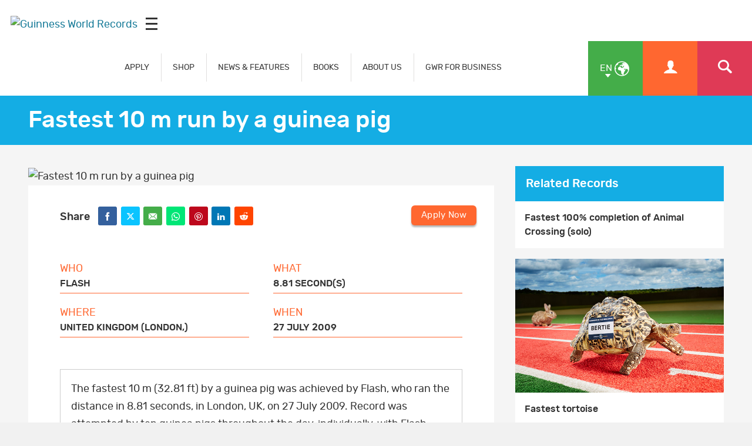

--- FILE ---
content_type: text/html; charset=UTF-8
request_url: https://www.guinnessworldrecords.com/world-records/fastest-10-m-run-by-a-guinea-pig
body_size: 5323
content:
<!-- DO NOT MODIFY CODE ABOVE THIS LINE --><!doctype html>
<html class="en
" lang="en
" dir="ltr
">
	<head>
		<meta charset="utf-8"/>
		<meta name="viewport" content="width=device-width, initial-scale=1.0"/>		
		<!-- Site verifications -->
		<meta name="google-site-verification" content="irk8FeuX7Hz2VF1569MgnT2dXB6ybt1q1QfotE7fy1s"/>
		<meta name="msvalidate.01" content="7ABA65E49503A108DB7C73CE70981E65"/>
		<meta name="baidu-site-verification" content="EwxLBnxvsv"/>
		<meta name="baidu-site-verification" content="YXrbQK1b11"/>
		<meta property="fb:moderator" content="653485901"/>
		<meta property="fb:app_id" content="236154369733027"/>
		<meta property="fb:pages" content="6732359031"/>
    <meta name="twitter:card" content="summary_large_image"/>
		<meta name="twitter:site" content="@gwr"/>
    <meta name="robots" content="max-image-preview:large"/>
		
		<!-- Icons -->
    <link rel="icon" href="/images/favicon.ico?v=3"/>
		<link rel="shortcut icon" href="/images/favicon.ico?v=3"/>
		<link rel="apple-touch-icon" href="/images/apple-touch-icon-precomposed.png?v=3"/>
		
		<link rel="stylesheet" href="/css/main.min.css" media="all"/>
    
   <title>Fastest 10 m run by a guinea pig | Guinness World Records</title>

<meta property="og:title" content="Fastest 10 m run by a guinea pig"/>

<meta property="og:url" content="https://www.guinnessworldrecords.com/world-records/fastest-10-m-run-by-a-guinea-pig.html"/>

<meta property="og:site_name" content="Guinness World Records"/>


<meta name="title" content="Fastest 10 m run by a guinea pig"/>
<meta name="description" content="This record is for the fastest 10 metre run by a guinea pig. This record is to be attempted by an adult guinea pig. This record is to be measured in seconds to the closest 0.001 second. For the purpose of this record, a guinea pig ( Cavia porcellus ), also known as the cavy or domestic cavy, is a species of rodent belonging to the genus Cavia in the family Caviidae ."/>
<meta name="keywords" content="Fastest completion,Animals"/>
<meta name="robots" content=""/>

  
		
	</head>
	
	
	<body class="en
" dir="ltr
">
    
     <div id="header-mpu"></div><header class="header " id="header"><div class="logo">  <a href="/">    <img src="/images/og_image.jpg" alt="Guinness World Records"/>  </a>  <div class="icon mobileicon mobileicon_desktop">    <div id="hamburger-menu-desktop">      <span class="line"></span>      <span class="line"></span>      <span class="line"></span>    </div>    <div id="hamburger-menu-text">      Menu    </div>  </div></div>  <div class="menu">    <nav class="">    <ul class="main-nav" id="main-nav">      <li class="blue">  <div>    <a href="/records/index.html" class="mob-menu-link uppercase" aria-label="APPLY" target="_self">      APPLY    </a>  </div></li><li class="blue">  <div>    <a href="https://gwrstore.com/" class="mob-menu-link uppercase" aria-label="SHOP" target="_blank">      SHOP    </a>  </div></li><li class="blue">  <div>    <a href="/news/index.html" class="mob-menu-link uppercase" aria-label="NEWS & FEATURES" target="_self">      NEWS & FEATURES    </a>  </div></li><li class="blue">  <div>    <a href="/products/books/index.html" class="mob-menu-link uppercase" aria-label="BOOKS" target="_self">      BOOKS    </a>  </div></li><li class="blue">  <div>    <a href="/about-us/index.html" class="mob-menu-link uppercase" aria-label="ABOUT US" target="_self">      ABOUT US    </a>  </div></li><li class="blue">  <div>    <a href="/business-marketing-solutions/index.html" class="mob-menu-link uppercase" aria-label="GWR FOR BUSINESS" target="_self">      GWR FOR BUSINESS    </a>  </div></li>    </ul>  </nav>  <div class="nav-links">      <a href="https://kids.guinnessworldrecords.com" class="main-nav-kids-url-li">         <img src="https://www.guinnessworldrecords.com/images/css/gwr_kids_link.jpg" alt="https://kids.guinnessworldrecords.com"/>      </a>    <a href="#" id="globe" class="green-background" title="Select Language">      <span class="two-letter-iso-code">en</span>      <i class="icon icon-earth2"></i>      <i class="icon icon-arrow-down"></i>    </a>    <a href="/account/" class="useraccount2 orange-background" title="Account">      <i class="icon icon-user"></i>    </a>    <a href="/search?term=%2A" id="search" class="red-background" title="Search">      <i class="icon icon-search"></i>    </a>    <a href="#" id="otherlinks" class="otherlinks" title="More">      <i class="icon icon-plus"></i>    </a>    <div class="icon mobileicon">      <div id="hamburger-menu">        <span class="line"></span>        <span class="line"></span>        <span class="line"></span>      </div>    </div>  </div><div id="countries" class="green-background">  <ul class="no-margin">    <li>      <a href="https://www.guinnessworldrecords.com">        <span class="names">English</span>      </a>    </li><li>      <a href="https://www.guinnessworldrecords.de">        <span class="names">Deutsch</span>      </a>    </li><li>      <a href="https://www.guinnessworldrecords.ae">        <span class="names">عربي</span>      </a>    </li><li>      <a href="https://www.guinnessworldrecords.com.br">        <span class="names">Português</span>      </a>    </li><li>      <a href="https://www.guinnessworldrecords.es">        <span class="names">Español</span>      </a>    </li><li>      <a href="https://www.guinnessworldrecords.jp">        <span class="names">日本語</span>      </a>    </li><li>      <a href="https://www.guinnessworldrecords.cn">        <span class="names">中文</span>      </a>    </li><li>      <a href="https://www.guinnessworldrecords.id">        <span class="names">Bahasa Indonesia</span>      </a>    </li><li>      <a href="https://www.guinnessworldrecords.pl">        <span class="names">Polski</span>      </a>    </li>  </ul></div><div id="useractions" class="orange-background">  <ul class="no-margin">    <li>      <a href="/account/dashboard">        <i class="icon icon-cogs"></i>        My Account      </a>    </li>    <li>      <a href="/account/logout">        <i class="icon icon-exit"></i>        Sign Out      </a>    </li>  </ul></div><div class="main_nav_wrapper">  <div class="logo_search">    <div class="logo_main">      <div class="logo">        <a href="/">          <img src="https://www.guinnessworldrecords.com/images/logo.png" alt="Guinness World Records"/>        </a>      </div>    </div>    <div class="nav_search">      <input class="search_input" type="text" id="userInput" placeholder="Search..."/>      <input class="btn search_input_cta" type="submit" onclick="searchFrom404()" value="Submit"/>    </div>    <div class="main_nav_close">      <span class="icon-close"></span>    </div>  </div>  <div class="container">    <nav class="main_nav_items">      <div class="main_nav_column">          <div class="container">            <h3><a href="/records/index.html" aria-label="APPLY" target="_self">APPLY</a><span></span></h3>            <a href="/records/apply-to-set-or-break-a-record/index.html" aria-label="How to set or break a GWR record title" target="_self">How to set or break a GWR record title</a><a href="/records/what-makes-a-guinness-world-records-record-title/index.html" aria-label="What makes a GWR title?" target="_self">What makes a GWR title?</a><a href="https://www.guinnessworldrecords.com/search?term=%2A" aria-label="Find a record" target="_self">Find a record</a><a href="/records/faqs/index.html" aria-label="Records FAQs" target="_self">Records FAQs</a>          </div>        </div><div class="main_nav_column">          <div class="container">            <h3><a href="https://gwrstore.com/" aria-label="SHOP" target="_blank">SHOP</a><span></span></h3>            <a href="https://gwrstore.com/collections/certificates-medals" aria-label="Certificates" target="_blank">Certificates</a><a href="https://gwrstore.com/collections/guinness-world-records-books" aria-label="Books" target="_blank">Books</a><a href="https://gwrstore.com/" aria-label="Merchandise" target="_blank">Merchandise</a><a href="https://gwrstore.com/pages/record-holder-zone" aria-label="Record Holder Zone" target="_blank">Record Holder Zone</a>          </div>        </div><div class="main_nav_column">          <div class="container">            <h3><a href="/news/index.html" aria-label="NEWS & FEATURES" target="_self">NEWS & FEATURES</a><span></span></h3>            <a href="/news/index.html" aria-label="Latest news " target="_self">Latest news </a><a href="/news/video/index.html" aria-label="Latest videos " target="_self">Latest videos </a><a href="/records/showcase/index.html" aria-label="Records showcase" target="_self">Records showcase</a><a href="/records/icons/index.html" aria-label="Meet our icons" target="_self">Meet our icons</a>          </div>        </div><div class="main_nav_column">          <div class="container">            <h3><a href="/products/books/index.html" aria-label="BOOKS" target="_self">BOOKS</a><span></span></h3>            <a href="/products/books/index.html" aria-label="Latest books" target="_self">Latest books</a><a href="/products/books/buy-now/index.html" aria-label="Where to buy" target="_self">Where to buy</a><a href="/products/books/book-production/index.html" aria-label="Making of the book" target="_self">Making of the book</a><a href="/products/books/history-of-the-book/book-cover-archive.html" aria-label="Book archive" target="_self">Book archive</a>          </div>        </div><div class="main_nav_column">          <div class="container">            <h3><a href="/business-marketing-solutions/index.html" aria-label="GWR FOR BUSINESS" target="_self">GWR FOR BUSINESS</a><span></span></h3>            <a href="/business-marketing-solutions/record-event-formats/index.html" aria-label="Records for business" target="_self">Records for business</a><a href="/gwrstudios/index.html" aria-label="TV & Content Licensing" target="_blank">TV & Content Licensing</a><a href="/business-marketing-solutions/entertainment-programmes/index.html" aria-label="Live Entertainment" target="_self">Live Entertainment</a><a href="/business-marketing-solutions/brand-case-studies/index.html" aria-label="Case Studies" target="_self">Case Studies</a><a href="https://business.guinnessworldrecords.com/contact-us" aria-label="Contact us" target="_self">Contact us</a>          </div>        </div><div class="main_nav_column">          <div class="container">            <h3><a href="https://kids.guinnessworldrecords.com/" aria-label="FUN FOR KIDS" target="_blank">FUN FOR KIDS</a><span></span></h3>            <a href="https://kids.guinnessworldrecords.com/records/set-a-record/" aria-label="Records" target="_blank">Records</a><a href="https://kids.guinnessworldrecords.com/videos/" aria-label="Videos" target="_blank">Videos</a><a href="https://kids.guinnessworldrecords.com/games-and-stuff/" aria-label="Games" target="_blank">Games</a><a href="https://kids.guinnessworldrecords.com/Quizzes/" aria-label="Quizzes" target="_blank">Quizzes</a><a href="https://kids.guinnessworldrecords.com/stories/" aria-label="Stories" target="_blank">Stories</a>          </div>        </div><div class="main_nav_column">          <div class="container">            <h3><a href="/about-us/index.html" aria-label="ABOUT US" target="_self">ABOUT US</a><span></span></h3>            <a href="/about-us/our-story/index.html" aria-label="Get to know us" target="_self">Get to know us</a><a href="/about-us/life-at-gwr/index.html" aria-label="Life at GWR" target="_self">Life at GWR</a><a href="/about-us/life-at-gwr/careers.html" aria-label="Careers" target="_self">Careers</a><a href="/about-us/our-policies/index.html" aria-label="Our policies" target="_self">Our policies</a>          </div>        </div><!--      <div class="main_nav_image_nav">        <div class="main_nav_image_nav_column">            <div class="container">              <a href="/news/index.html">                <h3>Latest News</h3>                <img class="lazy" src="/_site-config/images/latest-news-menu-image.jpg" alt="Smallest man with certificate" data-srcd="/_site-config/images/latest-news-menu-image.jpg" data-srct="/_site-config/images/latest-news-menu-image.jpg" data-srcm="/_site-config/images/latest-news-menu-image.jpg" />              </a>            </div>          </div><div class="main_nav_image_nav_column">            <div class="container">              <a href="/records/apply-to-set-or-break-a-record/index.html">                <h3>Apply Now</h3>                <img class="lazy" src="/_site-config/images/apply-now-menu-image.jpg" alt="Man lifting weights on unicycle" data-srcd="/_site-config/images/apply-now-menu-image.jpg" data-srct="/_site-config/images/apply-now-menu-image.jpg" data-srcm="/_site-config/images/apply-now-menu-image.jpg" />              </a>            </div>          </div><div class="main_nav_image_nav_column">            <div class="container">              <a href="/business-marketing-solutions/index.html">                <h3>Business Solutions</h3>                <img class="lazy" src="/_site-config/images/buisness-solutions-menu-image.jpg" alt="Bride in brides dress" data-srcd="/_site-config/images/buisness-solutions-menu-image.jpg" data-srct="/_site-config/images/buisness-solutions-menu-image.jpg" data-srcm="/_site-config/images/buisness-solutions-menu-image.jpg" />              </a>            </div>          </div><div class="main_nav_image_nav_column">            <div class="container">              <a href="https://kids.guinnessworldrecords.com/">                <h3>GWR Kids</h3>                <img class="lazy" src="/_site-config/images/gwr-kids-menu-image.jpg" alt="Kid playing with plastic bricks" data-srcd="/_site-config/images/gwr-kids-menu-image.jpg" data-srct="/_site-config/images/gwr-kids-menu-image.jpg" data-srcm="/_site-config/images/gwr-kids-menu-image.jpg" />              </a>            </div>          </div>      </div>-->      <div class="main_nav_social">        <div class="container">          <aside class="page-controls-share">
  <ul class="menu-social menu-share">
    
        <li id="fb_link">
      <a href="http://www.facebook.com/GuinnessWorldRecords" rel="nofollow" target="_blank" class="social-facebook">
        <i class="icon icon-facebook" title="Facebook"></i>
        <strong>Facebook</strong>
      </a>
    </li>
        
        <li id="tw_link">
      <a href="https://twitter.com/GWR" rel="nofollow" target="_blank" class="social-twitter">
        <i class="icon icon-x" title="Twitter"></i>
        <strong>Twitter</strong>
      </a>      
    </li>
        
        <li id="li_link">
      <a href="https://www.linkedin.com/company/guinness-world-records" rel="nofollow" target="_blank" id="sLinkedin" class="social-linkedin">
        <i class="icon icon-linkedin" title="LinkedIn"></i>
        <strong>LinkedIn</strong>
      </a>      
    </li>
        
        <li id="pn_link">
      <a href="https://www.pinterest.com/GWRecords/" rel="nofollow" target="_blank" class="social-pinterest">
        <i class="icon icon-pinterest" title="Pinterest"></i>
        <strong>Pinterest</strong>
      </a>
    </li>
        
        <li id="yt_link">
      <a href="http://www.youtube.com/user/GuinnessWorldRecords" rel="nofollow" target="_blank" class="social-youtube">
        <i class="icon icon-youtube" title="YouTube"></i>
        <strong>YouTube</strong>
      </a>
    </li>
        
        <li id="insta_link">
      <a href="https://instagram.com/guinnessworldrecords/" rel="nofollow" target="_blank" class="social-instagram">
        <i class="icon icon-instagram" title="Instagram"></i>
        <strong>Instagram</strong>
      </a>
    </li>
        
        
        <li id="tik_link">
       <a href="https://www.tiktok.com/@guinnessworldrecords" rel="nofollow" target="_blank" class="social-tiktok">
        <i class="icon icon-tiktok" title="Tiktok"></i>
        <strong>Tiktok</strong>
      </a>
    </li>
        
        
        
        
  </ul>
</aside>        </div>      </div>    </nav>  </div></div></header>

    
<main id="main" class="main">
	<main id="main" class="main news-article-wrap record-article-wrap">
			<article>
				
				<header class="page-title">
					<div class="container">
						<h1>Fastest 10 m run by a guinea pig</h1>
					</div>
				</header>
				
				<div class="news-body-wrap record-body-wrap">
					<div class="container">
						<div class="inline-block-wrap">
							<div class="news-body">
								<figure class="header-image">
									                  	<img src="/images/css/gwr-ph.jpg" data-srcd="/images/record.jpg" data-srct="/images/record_t.jpg" data-srcm="/images/record_m.jpg" alt="Fastest 10 m run by a guinea pig" class="lazy"/>
                                    
								</figure>
								<div class="page-controls-share-record">
									<aside class="page-controls-share">
  <p><strong>Share</strong></p>
  <ul class="menu-social menu-share">
        <li id="fb_link">
      <button id="sFacebook" class="social-facebook sFacebook">
        <i class="icon icon-facebook" title="Facebook"></i>
        <strong>Facebook</strong>
      </button>
    </li>
        
        <li id="tw_link">
      <button id="sTwitter" class="social-twitter sTwitter">
        <i class="icon icon icon-x" title="Twitter"></i>
        <strong>Twitter</strong>
      </button>      
    </li>
        
        <li id="em_link">
      <button id="sEmail" class="social-email sEmail">
        <i class="icon icon-email" title="Email"></i>
        <strong>Email</strong>
      </button>
    </li>
        
        <li id="wa_link">
      <button id="sWhatsapp" class="social-whatsapp sWhatsapp">
        <i class="icon icon-whatsapp" title="WhatsApp"></i>
        <strong>Whatsapp</strong>
      </button>
    </li>
        
        <li id="pn_link">
      <button id="sPinterest" class="social-pinterest sPinterest">
        <i class="icon icon-pinterest" title="Pinterest"></i>
        <strong>Pinterest</strong>
      </button>
    </li>
        
        <li id="li_link">
      <button id="sLinkedin" class="social-linkedin sLinkedin">
        <i class="icon icon-linkedin" title="LinkedIn"></i>
        <strong>LinkedIn</strong>
      </button>      
    </li>
        
        <li id="red_link">
      <button id="sReddit" class="social-reddit-alien sReddit">
        <i class="icon icon-reddit-alien" title="Reddit"></i>
        <strong>Reddit</strong>
      </button>
    </li>
        
        
        
        
  </ul>
  
  <a href="https://business.guinnessworldrecords.com/contact-us?source=Website-EN-B2B%20Form" class="btn orange apply-now case-study-acc-manager">
    Contact an Account Manager  </a>
</aside>                  
                                    	<a href="/account/application/begin/15-33455" class="btn orange apply-now">
                      Apply Now                    </a>
                                  </div>
                
								<div class="news-body-copy">
                                    
                                          
									<div class="record-details-wrap">
										<section class="record-details">
												<dl>
                          
                                                    <div class="equal-one">
														<dt>Who</dt>
														<dd>Flash</dd>
													</div>
                          													
													                          <div class="equal-one">
														<dt>What</dt>
														<dd>
															8.81 second(s)														</dd>
													</div>
                          													
                                                    <div class="equal-one">
														<dt>Where</dt>
														<dd>
															United Kingdom (London,)														</dd>
													</div>
                                                    
                                                    <div class="equal-one">
														<dt>When</dt>
														<dd>
															27 July 2009														</dd>
													</div>
                          													
												</dl>
										</section>
									</div>
									
									<div class="body-copy">
                    
                                        
                                          <div id="record-text-content" dir="ltr">
                        The fastest 10 m (32.81 ft) by a guinea pig was achieved by Flash, who ran the distance in 8.81 seconds, in London, UK, on 27 July 2009.
Record was attempted by ten guinea pigs throughout the day, individually, with Flash clocking the fastest time.                      </div>
                    										
                    <div id="web-usage-content" dir="ltr">
                                          </div>
                    
                    									</div>
									
									<aside class="note note-record">
                    <p>Records change on a daily basis and are not immediately published online. For a full list of record titles, please use our Record Application Search. (You will need to register / login for access)</p><p>Comments below may relate to previous holders of this record.</p>										
									</aside>
									
								</div>
                
								<div class="comments comments-facebook"> 
                <!--<div class="comments">-->
                  <div class="fb-comments" data-href="https://www.guinnessworldrecords.com/world-records/fastest-10-m-run-by-a-guinea-pig.html" data-width="100%" data-numposts="10" data-colorscheme="light"></div>
                </div>
							</div>
							<aside class="news-sidebar">
                                <div id="r-rti-r" class="hidden hide">
                  15-33455                                  </div>
                <div id="r-article-r" class="hidden hide">
                                  </div>
                <section id="linkedArticles" class="article-list article-list-related hide">
                  <header class="article-list-header">
                    <h3>Related Articles</h3>
                  </header>
                </section>
                <section id="linkedRecords" class="article-list article-list-related hide">
                  <header class="article-list-header">
                    <h3>Related Records</h3>
                  </header>
                </section>
                                <div id="aside-mpu"></div>
              </aside>
						</div>
					</div>
				</div>
				
				
				<!-- structured Data -->
				<script type="application/ld+json">
					{
						"@context" : "http://schema.org",
						"@type" : "ClaimReview",
						"author" : 
						{
						  "@type" : "Organization",
						  "name" : "Guinness World Records",
						  "url" : "https://www.guinnessworldrecords.com/"
						},
						"claimReviewed" : "Fastest 10 m run by a guinea pig",
						"datePublished" : "09 Jun 2016",
						"itemReviewed" : 
						{
						  "@type" : "Claim",
						  "appearance" : 
						  [
							{
							  "@type" : "CreativeWork",
							  "url" : "https://www.guinnessworldrecords.com/world-records/fastest-10-m-run-by-a-guinea-pig.html"
							}
						  ],
						  "author" : 
						  {
							"@type" : "Person",
							"name" : ""
						  },
						  "datePublished" : "09 Jun 2016"
						},
						"reviewRating" : 
						{
						  "@type" : "Rating",
						  "alternateName" : "True"
						},
						"url" : "https://www.guinnessworldrecords.com/world-records/fastest-10-m-run-by-a-guinea-pig.html"
					  }
				</script>
			</article>
</main><div id="fb-root"></div>
<script async defer crossorigin="anonymous" src="https://connect.facebook.net/en_GB/sdk.js#xfbml=1&version=v17.0&appId=1915080542048084&autoLogAppEvents=1" nonce="ranNHuWA"></script></main>
    
     <footer class="footer" id="footer">  <div class="footer-strapline">    <div class="container">      <p>        <img src="https://www.guinnessworldrecords.com/images/footer-strapline.png" width="746" height="47" alt="Officially Amazing - Guinness World Records "/>      </p>    </div>  </div>  <div class="container">    <section class="footer-section">        <h5>USING THIS SITE</h5>        <ul class="menu-footer">          <li>
              <a href="/using-this-website/terms-and-conditions/index.html" aria-label="Terms & Conditions" target="_self">Terms & Conditions</a>
            </li><li>
              <a href="/using-this-website/cookie-policy.html" aria-label="Cookie Policy" target="_self">Cookie Policy</a>
            </li><li>
              <a href="/using-this-website/privacy-policy.html" aria-label="Privacy Policy" target="_self">Privacy Policy</a>
            </li>        </ul>      </section><section class="footer-section">        <h5>CONTACT US</h5>        <ul class="menu-footer">          <li>
              <a href="/contact/index.html" aria-label="Get in touch" target="_self">Get in touch</a>
            </li><li>
              <a href="https://business.guinnessworldrecords.com/contact-us?source=Website-EN-B2B-Form-Nav" aria-label="GWR for Business: Contact an Account Manager" target="_self">GWR for Business: Contact an Account Manager</a>
            </li><li>
              <a href="https://www.guinnessworldrecords.com/direct-sales.html" aria-label="Advertise with us" target="_blank">Advertise with us</a>
            </li><li>
              <a href="/news/press/index.html" aria-label="Press Centre" target="_self">Press Centre</a>
            </li>        </ul>      </section>  </div><section class="footer-section-social footer-section-social-v2">        <aside class="page-controls-share">
  <ul class="menu-social menu-share">
    
        <li id="fb_link">
      <a href="http://www.facebook.com/GuinnessWorldRecords" rel="nofollow" target="_blank" class="social-facebook">
        <i class="icon icon-facebook" title="Facebook"></i>
        <strong>Facebook</strong>
      </a>
    </li>
        
        <li id="tw_link">
      <a href="https://twitter.com/GWR" rel="nofollow" target="_blank" class="social-twitter">
        <i class="icon icon-x" title="Twitter"></i>
        <strong>Twitter</strong>
      </a>      
    </li>
        
        <li id="li_link">
      <a href="https://www.linkedin.com/company/guinness-world-records" rel="nofollow" target="_blank" id="sLinkedin" class="social-linkedin">
        <i class="icon icon-linkedin" title="LinkedIn"></i>
        <strong>LinkedIn</strong>
      </a>      
    </li>
        
        <li id="pn_link">
      <a href="https://www.pinterest.com/GWRecords/" rel="nofollow" target="_blank" class="social-pinterest">
        <i class="icon icon-pinterest" title="Pinterest"></i>
        <strong>Pinterest</strong>
      </a>
    </li>
        
        <li id="yt_link">
      <a href="http://www.youtube.com/user/GuinnessWorldRecords" rel="nofollow" target="_blank" class="social-youtube">
        <i class="icon icon-youtube" title="YouTube"></i>
        <strong>YouTube</strong>
      </a>
    </li>
        
        <li id="insta_link">
      <a href="https://instagram.com/guinnessworldrecords/" rel="nofollow" target="_blank" class="social-instagram">
        <i class="icon icon-instagram" title="Instagram"></i>
        <strong>Instagram</strong>
      </a>
    </li>
        
        
        <li id="tik_link">
       <a href="https://www.tiktok.com/@guinnessworldrecords" rel="nofollow" target="_blank" class="social-tiktok">
        <i class="icon icon-tiktok" title="Tiktok"></i>
        <strong>Tiktok</strong>
      </a>
    </li>
        
        
        
        
  </ul>
</aside>      </section>  <div class="footer-languages">    <ul>      <li class="footer-lang-list">      <a href="https://www.guinnessworldrecords.com">        <span class="names">English</span>      </a>    </li><li class="footer-lang-list">      <a href="https://www.guinnessworldrecords.de">        <span class="names">Deutsch</span>      </a>    </li><li class="footer-lang-list">      <a href="https://www.guinnessworldrecords.ae">        <span class="names">عربي</span>      </a>    </li><li class="footer-lang-list">      <a href="https://www.guinnessworldrecords.com.br">        <span class="names">Português</span>      </a>    </li><li class="footer-lang-list">      <a href="https://www.guinnessworldrecords.es">        <span class="names">Español</span>      </a>    </li><li class="footer-lang-list">      <a href="https://www.guinnessworldrecords.jp">        <span class="names">日本語</span>      </a>    </li><li class="footer-lang-list">      <a href="https://www.guinnessworldrecords.cn">        <span class="names">中文</span>      </a>    </li><li class="footer-lang-list">      <a href="https://www.guinnessworldrecords.id">        <span class="names">Bahasa Indonesia</span>      </a>    </li><li class="footer-lang-list">      <a href="https://www.guinnessworldrecords.pl">        <span class="names">Polski</span>      </a>    </li>    </ul>  </div>  <div class="footer-info">    <div class="container">      <small class="footer-copyright">© Guinness World Records Limited [date-year]. All rights reserved.</small>      <p class="footer-address">Registered in England No: 541295</p>      <p class="footer-address">Registered Office: Ground Floor, The Rookery, 2 Dyott Street, London, WC1A 1DE, United Kingdom</p>    </div>  </div></footer><noscript><iframe src="https://www.googletagmanager.com/ns.html?id=GTM-WW669Hheight=0" width="0" style="display:none;visibility:hidden"></iframe></noscript><!-- End Google Tag Manager (noscript) -->

    
		<script src="/js/jquery.js"></script>
		<script src="/js/scripts.min.js"></script>
    
    <script src="/scripts.js"></script>
                
	</body>
	
	
</html>